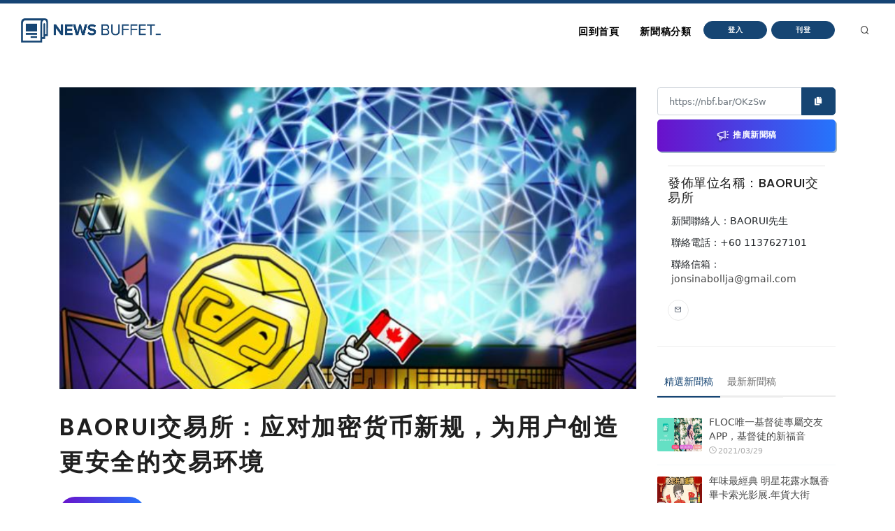

--- FILE ---
content_type: text/html
request_url: https://nb.aotter.net/post/653f13cd4294aa6d27f2925e
body_size: 5210
content:
<!DOCTYPE html>
<html lang="zh">
<!-- Header -->
<head>
    <!-- Document title -->
        <title>BAORUI交易所：应对加密货币新规，为用户创造更安全的交易环境 | NewsBuffet </title>

    <link rel="shortcut icon" href="/assets/images/logo_bw2.png" />
    <link rel="bookmark" href="/assets/images/logo_bw2.png" />

    <meta http-equiv="content-type" content="text/html; charset=utf-8" />
    <meta name="viewport" content="width=device-width, initial-scale=1" />
    <meta name="author" content="AOTTER" />

        <meta data-vue-meta="1" data-vmid="description" name="description" content="BAORUI交易所：应对加密货币新规，为用户创造更安全的交易环境">
        <meta data-vue-meta="1" property="og:title" content="BAORUI交易所：应对加密货币新规，为用户创造更安全的交易环境">
        <meta data-vue-meta="1" property="og:type" content="website">
        <meta data-vue-meta="1" property="og:url" content="https://nb.aotter.net/post/653f13cd4294aa6d27f2925e/BAORUI%E4%BA%A4%E6%98%93%E6%89%80%EF%BC%9A%E5%BA%94%E5%AF%B9%E5%8A%A0%E5%AF%86%E8%B4%A7%E5%B8%81%E6%96%B0%E8%A7%84%EF%BC%8C%E4%B8%BA%E7%94%A8%E6%88%B7%E5%88%9B%E9%80%A0%E6%9B%B4%E5%AE%89%E5%85%A8%E7%9A%84%E4%BA%A4%E6%98%93%E7%8E%AF%E5%A2%83">
        <meta data-vue-meta="1" property="og:description" content="BAORUI交易所：应对加密货币新规，为用户创造更安全的交易环境">
        <meta data-vue-meta="1" property="og:image" content="https://newsbuffet.aottercdn.com/media/653246d3b2da2a528e46e3cd.png">
        <meta data-vue-meta="1" property="og:site_name" content="新聞稿自助吧 | NewsBuffet">

        <meta data-vue-meta="1" property="twitter:title" content="BAORUI交易所：应对加密货币新规，为用户创造更安全的交易环境">
        <meta data-vue-meta="1" property="twitter:url" content="https://nb.aotter.net/post/653f13cd4294aa6d27f2925e/BAORUI%E4%BA%A4%E6%98%93%E6%89%80%EF%BC%9A%E5%BA%94%E5%AF%B9%E5%8A%A0%E5%AF%86%E8%B4%A7%E5%B8%81%E6%96%B0%E8%A7%84%EF%BC%8C%E4%B8%BA%E7%94%A8%E6%88%B7%E5%88%9B%E9%80%A0%E6%9B%B4%E5%AE%89%E5%85%A8%E7%9A%84%E4%BA%A4%E6%98%93%E7%8E%AF%E5%A2%83">
        <meta data-vue-meta="1" property="twitter:description" content="BAORUI交易所：应对加密货币新规，为用户创造更安全的交易环境">
        <meta data-vue-meta="1" property="twitter:image" content="https://newsbuffet.aottercdn.com/media/653246d3b2da2a528e46e3cd.png">

        <meta data-vue-meta="1" property="dable:item_id" content="653f13cd4294aa6d27f2925e">
        <meta data-vue-meta="1" property="dable:title" content="BAORUI交易所：应对加密货币新规，为用户创造更安全的交易环境">
        <meta data-vue-meta="1" property="dable:image" content="https://newsbuffet.aottercdn.com/media/653246d3b2da2a528e46e3cd.png">

        <meta data-vue-meta="1" property="article:published_time" content="2023-10-30T02:24:13.414">
            <meta data-vue-meta="1" property="article:section" content="新聞">
                <meta data-vue-meta="1" property="article:section2" content="新聞時事">
            <meta data-vue-meta="1" property="article:section" content="商品與服務">
                <meta data-vue-meta="1" property="article:section2" content="旅行">
            <meta data-vue-meta="1" property="article:section" content="科學與科技">
                <meta data-vue-meta="1" property="article:section2" content="科學">


    <!-- JSON-LD -->
        <script type="application/ld+json">{"@context":"https://schema.org","@graph":[{"@type":"NewsArticle","id":"https://nb.aotter.net/post/653f13cd4294aa6d27f2925enewsarticle","headline":"BAORUI交易所：应对加密货币新规，为用户创造更安全的交易环境","name":"BAORUI交易所：应对加密货币新规，为用户创造更安全的交易环境","description":"BAORUI交易所：应对加密货币新规，为用户创造更安全的交易环境","image":["https://newsbuffet.aottercdn.com/media/653246d3b2da2a528e46e3cd.png"],"datePublished":"2023-10-30T02:24:13+08:00","dateModified":"2023-10-30T02:24:14+08:00","author":[{"@type":"Person","@id":"https://nb.aotter.net/publisher?q=64d5ece0db0f40a07d445437&publisher=BAORUI交易所","name":"BAORUI交易所","url":"https://nb.aotter.net/publisher?q=64d5ece0db0f40a07d445437&publisher=BAORUI交易所"}],"publisher":{"@type":"Organization","@id":"https://nb.aotter.net#organization","name":"newsbuffet","url":"https://nb.aotter.net","logo":{"@type":"ImageObject","id":"https://nb.aotter.net/assets/images/fbmeta.png","url":"https://nb.aotter.net/assets/images/fbmeta.png","width":"115","height":"34"}}},{"@type":"BlogPosting","id":"https://nb.aotter.net/post/653f13cd4294aa6d27f2925enewsarticle","headline":"BAORUI交易所：应对加密货币新规，为用户创造更安全的交易环境","name":"BAORUI交易所：应对加密货币新规，为用户创造更安全的交易环境","description":"BAORUI交易所：应对加密货币新规，为用户创造更安全的交易环境","image":["https://newsbuffet.aottercdn.com/media/653246d3b2da2a528e46e3cd.png"],"datePublished":"2023-10-30T02:24:13+08:00","dateModified":"2023-10-30T02:24:14+08:00","author":[{"@type":"Person","@id":"https://nb.aotter.net/publisher?q=64d5ece0db0f40a07d445437&publisher=BAORUI交易所","name":"BAORUI交易所","url":"https://nb.aotter.net/publisher?q=64d5ece0db0f40a07d445437&publisher=BAORUI交易所"}],"publisher":{"@type":"Organization","@id":"https://nb.aotter.net#organization","name":"newsbuffet","url":"https://nb.aotter.net","logo":{"@type":"ImageObject","id":"https://nb.aotter.net/assets/images/fbmeta.png","url":"https://nb.aotter.net/assets/images/fbmeta.png","width":"115","height":"34"}}},{"@type":"WebPage","id":"https://nb.aotter.net/post/653f13cd4294aa6d27f2925e#webpage","name":"BAORUI交易所：应对加密货币新规，为用户创造更安全的交易环境","url":"https://nb.aotter.net/post/653f13cd4294aa6d27f2925e","isPartOf":{"@id":"https://nb.aotter.net#website"},"breadcrumb":{"@id":"https://nb.aotter.net/post/653f13cd4294aa6d27f2925e#breadcrumb"}},{"@type":"BreadcrumbList","id":"https://nb.aotter.net/post/653f13cd4294aa6d27f2925e#breadcrumb","itemListElement":[{"@type":"ListItem","position":"1","item":{"@id":"https://nb.aotter.net","name":"首頁"}},{"@type":"ListItem","position":"2","item":{"@id":"https://nb.aotter.net/post","name":"文章"}},{"@type":"ListItem","position":"3","item":{"@id":"https://nb.aotter.net/category/News","name":"新聞"}},{"@type":"ListItem","position":"4","item":{"@id":"https://nb.aotter.net/category/sub/News","name":"新聞時事"}},{"@type":"ListItem","position":"5","item":{"@id":"https://nb.aotter.net/category/Business","name":"商品與服務"}},{"@type":"ListItem","position":"6","item":{"@id":"https://nb.aotter.net/category/sub/Travel","name":"旅行"}},{"@type":"ListItem","position":"7","item":{"@id":"https://nb.aotter.net/category/Science & Technology","name":"科學與科技"}},{"@type":"ListItem","position":"8","item":{"@id":"https://nb.aotter.net/category/sub/Science","name":"科學"}},{"@type":"ListItem","position":"9","item":{"@id":"https://nb.aotter.net/post/653f13cd4294aa6d27f2925e","name":"BAORUI交易所：应对加密货币新规，为用户创造更安全的交易环境"}}]},{"@type":"WebSite","@id":"https://nb.aotter.net#website","name":"新聞稿自助吧 | NewsBuffet","url":"https://nb.aotter.net","publisher":{"@id":"https://nb.aotter.net#organization"}},{"@type":"Organization","@id":"https://nb.aotter.net#organization","name":"newsbuffet","url":"https://nb.aotter.net","logo":{"@type":"ImageObject","id":"https://nb.aotter.net/assets/images/fbmeta.png","url":"https://nb.aotter.net/assets/images/fbmeta.png","width":"115","height":"34"}}]}</script>

    <!-- Stylesheets & Fonts -->
    <link href="/assets/css/plugins.css" rel="stylesheet">
    <link href="/assets/css/style.css" rel="stylesheet">
    <link href="/assets/css/custom.css" rel="stylesheet">


    <!--Plugins-->
    <script src="https://cdnjs.cloudflare.com/ajax/libs/popper.js/1.16.1/umd/popper.min.js"></script>
    <script src="/assets/js/jquery.js"></script>
    <script src="/assets/js/plugins.js"></script>

    <!-- start: trek sdk -->
    <script>
        if(true) {
            (function(w, d, s, src, n) {
                var js, ajs = d.getElementsByTagName(s)[0];
                if (d.getElementById(n)) return;
                js = d.createElement(s); js.id = n;
                w[n] = w[n] || function() { (w[n].q = w[n].q || []).push(arguments) }; w[n].l = 1 * new Date();
                js.async = 1; js.src = src; ajs.parentNode.insertBefore(js, ajs)
            })(window, document, 'script', 'https://static.aottercdn.com/trek/sdk/3.4.5/sdk.js', 'AotterTrek');

            // Notice: replace your own client id or use our test id.
            AotterTrek('init', 'xXxMyDXioWzNVdkrNxtD');
        }
    </script>
    <!-- end: trek sdk -->
    <!-- Google tag (gtag.js) -->
    <script async src="https://www.googletagmanager.com/gtag/js?id=G-YN0W94C2V7"></script>
    <script>
        if(true) {
            window.dataLayer = window.dataLayer || [];
            function gtag(){ dataLayer.push(arguments); }
            gtag('js', new Date());
            gtag('config', 'G-YN0W94C2V7');
        }
    </script>
</head>
<body>
<!-- Body Inner -->
<div class="body-inner">
    <!-- Header -->
<!-- Header -->
<header id="header" class="nb sticky-top" data-fullwidth="true">
    <div class="header-inner">
        <div class="container">
            <!--Logo-->
            <div id="logo">
                <a href="/">
                    <span class="logo-default nb-logo"><img class="mt-4" src="/assets/images/logo_blue.png"></span>
                </a>
            </div>
            <!--End: Logo-->
            <!-- Search -->
            <div id="search"><a id="btn-search-close" class="btn-search-close" aria-label="Close search form"><i class="icon-x"></i></a>
                <form class="search-form" action="search-results-page.html" method="get">
                    <input id="searchTitle" class="form-control" name="q" type="search" placeholder="輸入關鍵字..." />
                    <span class="text-muted">輸入標題關鍵字後按"Enter"，或按"ESC"離開</span>
                </form>
            </div>
            <!-- end: search -->
            <!--Header Extras-->
            <div class="header-extras m-l-20">
                <ul>
                    <li>
                        <a id="btn-search" href="#"> <i class="icon-search"></i></a>
                    </li>
                </ul>
            </div>
            <!--end: Header Extras-->
            <!--Navigation Resposnive Trigger-->
            <div id="mainMenu-trigger">
                <a class="lines-button x"><span class="lines"></span></a>
            </div>
            <!--end: Navigation Resposnive Trigger-->
            <!--Navigation-->
            <div id="mainMenu">
                <div class="container">
                    <nav>
                        <ul>
                            <li class="list-unstyled ml-1 text-bold text-info">

                            </li>
                            <li id="returnIndex"><a href="/">回到首頁</a></li>
                            <li class="dropdown"><a href="#">新聞稿分類</a>
                                <ul class="dropdown-menu">
                                    <li class="dropdown-submenu"><a href="/category/News">新聞</a>
                                            <ul class="dropdown-menu">
                                                <li><a href="/category/News/sub/News">新聞時事</a></li>
                                            </ul>
                                    <li class="dropdown-submenu"><a href="/category/Business">商品與服務</a>
                                            <ul class="dropdown-menu">
                                                <li><a href="/category/Business/sub/Business">商業</a></li>
                                                <li><a href="/category/Business/sub/Travel">旅行</a></li>
                                                <li><a href="/category/Business/sub/RealEstate">房地產</a></li>
                                                <li><a href="/category/Business/sub/Auto">汽車交通</a></li>
                                            </ul>
                                    <li class="dropdown-submenu"><a href="/category/Science &amp; Technology">科學與科技</a>
                                            <ul class="dropdown-menu">
                                                <li><a href="/category/Science &amp; Technology/sub/Science">科學</a></li>
                                                <li><a href="/category/Science &amp; Technology/sub/Technology">3C產品</a></li>
                                                <li><a href="/category/Science &amp; Technology/sub/Internet">網路電信</a></li>
                                            </ul>
                                    <li class="dropdown-submenu"><a href="/category/Government &amp; Education">政府與教育</a>
                                            <ul class="dropdown-menu">
                                                <li><a href="/category/Government &amp; Education/sub/Government">公家單位</a></li>
                                                <li><a href="/category/Government &amp; Education/sub/Jobs &amp; Education">教育與職涯</a></li>
                                                <li><a href="/category/Government &amp; Education/sub/Society">人群與社會</a></li>
                                            </ul>
                                    <li class="dropdown-submenu"><a href="/category/Entertainment">娛樂</a>
                                            <ul class="dropdown-menu">
                                                <li><a href="/category/Entertainment/sub/Books">圖書</a></li>
                                                <li><a href="/category/Entertainment/sub/Sports">運動</a></li>
                                                <li><a href="/category/Entertainment/sub/Leisure">休閒活動</a></li>
                                                <li><a href="/category/Entertainment/sub/Entertainment">藝術娛樂</a></li>
                                                <li><a href="/category/Entertainment/sub/Community">線上社群</a></li>
                                                <li><a href="/category/Entertainment/sub/Games">遊戲與手遊</a></li>
                                            </ul>
                                    <li class="dropdown-submenu"><a href="/category/Livelihood &amp; Consumption">民生與消費</a>
                                            <ul class="dropdown-menu">
                                                <li><a href="/category/Livelihood &amp; Consumption/sub/Apparels">服飾</a></li>
                                                <li><a href="/category/Livelihood &amp; Consumption/sub/Accessories">精品</a></li>
                                                <li><a href="/category/Livelihood &amp; Consumption/sub/Grocery">家用品</a></li>
                                                <li><a href="/category/Livelihood &amp; Consumption/sub/Health &amp; Beauty">美妝美容</a></li>
                                                <li><a href="/category/Livelihood &amp; Consumption/sub/Food &amp; Beverage">食品飲料</a></li>
                                                <li><a href="/category/Livelihood &amp; Consumption/sub/Home">居家生活</a></li>
                                                <li><a href="/category/Livelihood &amp; Consumption/sub/Pharma">醫療保健</a></li>
                                                <li><a href="/category/Livelihood &amp; Consumption/sub/Liquor">酒類</a></li>
                                                <li><a href="/category/Livelihood &amp; Consumption/sub/Tobacco">煙草製品</a></li>
                                            </ul>
                                </ul>
                            </li>
                            <li>
                                    <button type="button" class="btn btn-rounded btn-reveal btn-xs" onclick="document.cookie = 'quarkus-redirect-location=; expires=Thu, 01 Jan 1970 00:00:00 UTC; path=/;'; document.cookie = 'quarkus-redirect-location=management';document.location = 'https://account.aotter.net/auth/oauth2?client_id=OiUdUwRy9fGSKixSCnq5&amp;redirect_uri=https%3A%2F%2Fnb.aotter.net%2Fauth%2Faotter%2Fcallback&amp;scope=email+profile&amp;access_type=offline&amp;login_type=1'">
                                        <span>登入</span><i class="icon-chevron-right"></i>
                                    </button>
                            </li>
                            <li>
                                    <button type="button" class="btn btn-rounded btn-reveal btn-xs" onclick="document.cookie = 'quarkus-redirect-location=; expires=Thu, 01 Jan 1970 00:00:00 UTC; path=/;'; document.cookie = 'quarkus-redirect-location=postEdit';document.location = 'https://account.aotter.net/auth/oauth2?client_id=OiUdUwRy9fGSKixSCnq5&amp;redirect_uri=https%3A%2F%2Fnb.aotter.net%2Fauth%2Faotter%2Fcallback&amp;scope=email+profile&amp;access_type=offline&amp;login_type=1'">
                                        <span>刊登</span><i class="icon-corner-down-left"></i>
                                    </button>

                            </li>
                            <li>
                            </li>
                        </ul>
                    </nav>
                </div>
            </div>
            <!--END: NAVIGATION-->
        </div>
    </div>
</header>
<!-- end: Header -->

<script>
    var input = document.getElementById("searchTitle");
    input.addEventListener("keypress", function(event) {
        if (event.key === "Enter") {
            event.preventDefault();
            window.location.href = '/search?q='+ input.value;
            input.value = null
            document.getElementById("btn-search-close").click();
        }
    });
</script>


    <!-- Content -->
<!DOCTYPE html><html lang=""><head><meta charset="utf-8"><meta http-equiv="X-UA-Compatible" content="IE=edge"><meta name="viewport" content="width=device-width,initial-scale=1"><link rel="icon" href="/assets/webapp/favicon.png"><link href="/assets/webapp/js/chunk-2d0bff20.a56f60be.js" rel="prefetch"><link href="/assets/webapp/css/app.d90276ce.css" rel="preload" as="style"><link href="/assets/webapp/css/chunk-vendors.03973a9c.css" rel="preload" as="style"><link href="/assets/webapp/js/app.ad0f07ec.js" rel="preload" as="script"><link href="/assets/webapp/js/chunk-vendors.688d82d9.js" rel="preload" as="script"><link href="/assets/webapp/css/chunk-vendors.03973a9c.css" rel="stylesheet"><link href="/assets/webapp/css/app.d90276ce.css" rel="stylesheet"></head><body><noscript><strong>We're sorry but AotterNewsBuffet2.0 doesn't work properly without JavaScript enabled. Please enable it to continue.</strong></noscript><div id="app"></div><script src="/assets/webapp/js/chunk-vendors.688d82d9.js"></script><script src="/assets/webapp/js/app.ad0f07ec.js"></script></body></html>
<!-- Footer -->
<footer id="footer">
    <div class="footer-content">
        <div class="container">
            <div class="row">
                <div class="col-lg-4">
                    <div class="widget">
                        <div class="widget-title">NewsBuffet 新聞稿自助吧</div>
                        <p class="mb-5">新聞稿的好去處，三分鐘上稿完成，最快接觸最多讀者的方案！</p>
                            <a onclick="document.cookie = 'quarkus-redirect-location=; expires=Thu, 01 Jan 1970 00:00:00 UTC; path=/;'; document.cookie = 'quarkus-redirect-location=postEdit';document.location = 'https://account.aotter.net/auth/oauth2?client_id=OiUdUwRy9fGSKixSCnq5&amp;redirect_uri=https%3A%2F%2Fnb.aotter.net%2Fauth%2Faotter%2Fcallback&amp;scope=email+profile&amp;access_type=offline&amp;login_type=1'"
                            class="btn btn-lg btn-inverted w-100-sm">刊登新聞稿</a>
                    </div>
                </div>
                <div class="col-lg-4">
                    <div class="widget">
                        <div class="widget-title">立即購買新聞稿曝光</div>
                        <p class="mb-5">發一篇新聞稿透通到各大媒體的最快速、最便捷的方案！</p>
                            <a onclick="document.cookie = 'quarkus-redirect-location=; expires=Thu, 01 Jan 1970 00:00:00 UTC; path=/;'; document.cookie = 'quarkus-redirect-location=promotion';document.location = 'https://account.aotter.net/auth/oauth2?client_id=OiUdUwRy9fGSKixSCnq5&amp;redirect_uri=https%3A%2F%2Fnb.aotter.net%2Fauth%2Faotter%2Fcallback&amp;scope=email+profile&amp;access_type=offline&amp;login_type=1'"
                            class="btn btn-lg btn-inverted w-100-sm">讓新聞稿曝光</a>
                    </div>
                </div>
                <div class="col-lg-4">
                    <div class="widget">
                        <div class="widget-title">分析新聞稿成效</div>
                        <p class="mb-5">透過Trek數據平台的分析讓您知道你的新聞稿成效表現如何？</p>
                        <a target="_blank"  href="https://trek.aotter.net/" class="btn btn-lg btn-inverted w-100-sm">我想了解</a>
                    </div>
                </div>
            </div>
        </div>
    </div>
    <div class="copyright-content">
        <div class="container">
            <div class="copyright-text text-center">COPYRIGHT &copy; 2022 Aotter Inc.</div>
            <div class="text-center flex xs12 xl2 lg3 md3 sm5">
                <span><a href="/policy/publish">| 刊登政策 </a></span>
                <span><a href="/policy/tou">| 服務條款 </a></span>
                <span><a href="/policy/privacy">| 隱私權政策 </a></span>
                <span><a href="mailto:service@aotter.net?subject=【NEWSBUFFET】聯絡我們或回報問題&body=您好，歡迎使用 NEWSBUFFET 新聞稿自助吧，請告訴我們 (1) 您遇到的問題或提供建議 (2) 姓名 (3) 帳號 Email (4) 聯絡電話（選填），謝謝！" >| 聯絡我們 </a></span>
                <span>| </span>
            </div>
        </div>
    </div>
    <div id="dablewidget_3o5NBk7j" data-widget_id="3o5NBk7j" class="d-none pt-5"></div>
</footer>
<!-- end: Footer -->
</div>
<!-- end: Body Inner -->
<!-- Scroll top -->
<a id="scrollTop"><i class="icon-chevron-up"></i><i class="icon-chevron-up"></i></a>
<script src="/assets/js/functions.js"></script>
</body>
</html>

